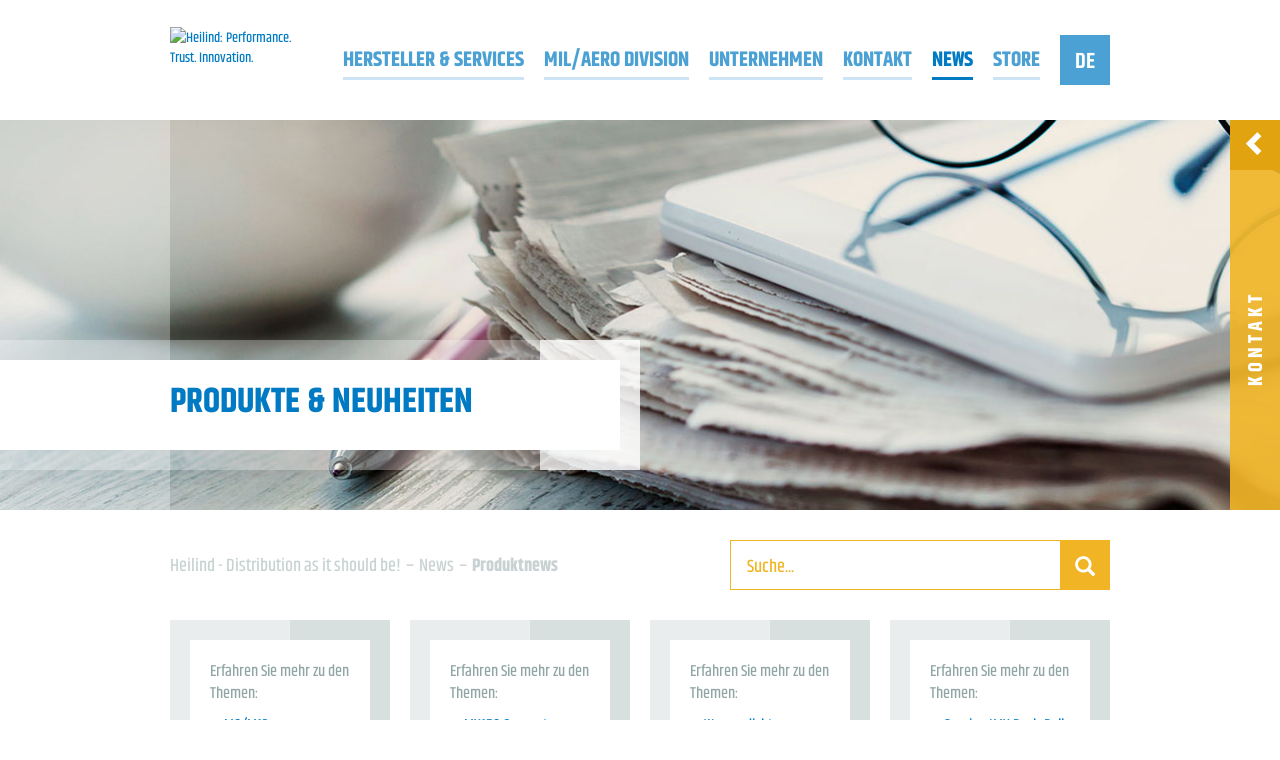

--- FILE ---
content_type: text/html; charset=utf-8
request_url: https://www.heilind.de/news/produktnews/
body_size: 12236
content:
<!DOCTYPE html>
<html dir="ltr" lang="de">
<head>

<meta charset="utf-8">
<!-- 
	This website is powered by TYPO3 - inspiring people to share!
	TYPO3 is a free open source Content Management Framework initially created by Kasper Skaarhoj and licensed under GNU/GPL.
	TYPO3 is copyright 1998-2018 of Kasper Skaarhoj. Extensions are copyright of their respective owners.
	Information and contribution at https://typo3.org/
-->

<base href="/">

<title>Produktnews | Heilind</title>
<meta name="generator" content="TYPO3 CMS">
<meta name="robots" content="index, follow">
<meta name="viewport" content="width=device-width, initial-scale=1.0, maximum-scale=1.0, user-scalable=no">
<meta http-equiv="X-UA-Compatible" content="IE=edge">
<meta name="keywords" content="Steckverbinder, Schalter, Relais, Stromkreisschutzprodukte, Reihenklemmen, Draht und Kabel, Leitungszubehör, Isolierungs- und Identifizierungsprodukte, Distribution, Elektronikbedarf,">
<meta name="description" content="Maßgeschneiderte Produkte von weltweit führenden Hersteller und Services für Industrie, Militär und Luftfahrt.">


<link rel="stylesheet" type="text/css" href="/typo3temp/compressor/merged-5a7b4d62df994800020c426f6059a422-d04f009af036af0ac6f7d1ece41e0eaf.css.1718731710.gzip" media="all">
<link rel="stylesheet" type="text/css" href="/typo3temp/compressor/merged-45e63409be2308135f1af36806444983-a2d2cab9aa50fa1ca4d39f4ba04fcf90.css.1718731710.gzip" media="print">




<script src="/typo3temp/Assets/dd82474708.1642131476.js" type="text/javascript"></script>



<!--[if lt IE 9]>
<script src="https://oss.maxcdn.com/html5shiv/3.7.2/html5shiv.min.js"></script>
<script src="https://oss.maxcdn.com/respond/1.4.2/respond.min.js"></script>
<![endif]--><link rel="manifest" href="typo3conf/sites/mps/Resources/Public/Img/icons/favicons/manifest.json">
<link rel="mask-icon" href="typo3conf/sites/mps/Resources/Public/Img/icons/favicons/safari-pinned-tab.svg" color="#5bbad5">
<link rel="apple-touch-icon" sizes="120x120" href="typo3conf/sites/mps/Resources/Public/Img/icons/favicons/apple-touch-icon.png">
<link rel="icon" type="image/png" href="typo3conf/sites/mps/Resources/Public/Img/icons/favicons/favicon-16x16.png" sizes="16x16">
<link rel="icon" type="image/png" href="typo3conf/sites/mps/Resources/Public/Img/icons/favicons/favicon-32x32.png" sizes="32x32">
<meta name="theme-color" content="#ffffff"><script type="text/javascript" src="https://secure.leadforensics.com/js/145957.js" ></script>
<noscript><img alt="" src="https://secure.leadforensics.com/145957.png" style="display:none;" /></noscript><!-- Google Tag Manager -->
<script>(function(w,d,s,l,i){w[l]=w[l]||[];w[l].push({'gtm.start':
new Date().getTime(),event:'gtm.js'});var f=d.getElementsByTagName(s)[0],
j=d.createElement(s),dl=l!='dataLayer'?'&l='+l:'';j.async=true;j.src=
'https://www.googletagmanager.com/gtm.js?id='+i+dl;f.parentNode.insertBefore(j,f);
})(window,document,'script','dataLayer','GTM-TXWCZZQP');</script>
<!-- End Google Tag Manager -->    <script type="text/javascript">
      var _gaq = _gaq || [];
      _gaq.push(['_setAccount', 'UA-109652330-1']);
      _gaq.push(['_gat._anonymizeIp']);
      _gaq.push(['_trackPageview']);
      (function() {
        var ga = document.createElement('script'); ga.type = 'text/javascript'; ga.async = true;
        ga.src = ('https:' == document.location.protocol ? 'https://ssl' : 'http://www') + '.google-analytics.com/ga.js';
        var s = document.getElementsByTagName('script')[0]; s.parentNode.insertBefore(ga, s);
      })();
    </script>

<script type="text/javascript">
	/*<![CDATA[*/
<!--
function openPic(url, winName, winParams) {	//
			var theWindow = window.open(url, winName, winParams);
			if (theWindow)	{theWindow.focus();}
		}

// -->
	/*]]>*/
</script>
</head>
<body class="default">

<!-- Google Tag Manager (noscript) -->
<noscript><iframe src="https://www.googletagmanager.com/ns.html?id=GTM-TXWCZZQP"
height="0" width="0" style="display:none;visibility:hidden"></iframe></noscript>
<!-- End Google Tag Manager (noscript) --><div id="page-wrapper">

	<div id="main-nav-wrapper">
		<div class="container">
			<div id="mainnav">
				<div class="row">
	<div class="col-xs-5 col-sm-3 col-md-2" id="logo" style="margin-top: -8px;">
		<a title="Home" href="/">
        <!--		<img src="./typo3conf/sites/mps/Resources/Public/Img/heilind-logo.svg" height="50" title="Heilind: Performance. Trust. Innovation."/>   -->
			<img src="./typo3conf/sites/mps/Resources/Public/Img/heilind-logo-svg.png" height="" title="Heilind: Performance. Trust. Innovation."/>
		</a>
	</div>
	<div class="col-sm-5 col-sm-offset-1 visible-sm" id="search-mobile"></div>
	<div class="col-xs-7 col-sm-3 col-md-10" id="nav-links">
		<div class="btn-group" id="language-selection"><button type="button" class="btn btn-default dropdown-toggle" data-toggle="dropdown" aria-haspopup="true" aria-expanded="false">DE</button><ul class="dropdown-menu dropdown-menu-right"><li class="language active"><span>Deutsch</span></li><li role="separator" class="divider"></li><li class="language enabled"><a href="/news/produktnews/"></a></li><li class="language enabled"><a href="/en/news/product-news/">English</a></li><li class="language enabled"><a href="/cs/novinky/novinky-o-vyrobcich/">Čeština</a></li><li class="language enabled"><a href="/hu/hirek/termekekkel-kapcsolatos-hirek/">Magyar</a></li><li class="language enabled"><a href="/pl/aktualnosci/nowosci-produktowe/">Polski</a></li><li class="language enabled"><a href="/ro/noutati/noutati-despre-produse/">Română</a></li><li class="language enabled"><a href="/sk/novinky/produktove-novinky/">Slovenčina</a></li></ul></div>
		<nav id="navbar" class="clearfix">		<button id="mobile-nav-toggle" class="visible-xs visible-sm">
			MENU
			<div class="menu-icon">
				<div class="menu-icon-inner-wrapper">
					<img src="typo3conf/sites/mps/Resources/Public/Img/icons/burger.svg" class="burger-nav" />
					<img src="typo3conf/sites/mps/Resources/Public/Img/icons/close.svg" class="close-nav" />
				</div>
			</div>
		</button><ul id="navbarMain"><li class="has-sub"><a href="/herstellerservices/" title="Hersteller &amp; Services" class="sub-menu-toggle">Hersteller & Services</a><ul class="sub-menu"><li><a href="/herstellerservices/hersteller/" title="Hersteller">Hersteller</a><span class="menu-separator"></span></li><li><a href="/herstellerservices/maerkte/" title="Märkte">Märkte</a><span class="menu-separator"></span></li><li><a href="/herstellerservices/services/" title="Services">Services</a><span class="menu-separator"></span></li><li><a href="/herstellerservices/value-added-services/" title="Value Added Services">Value Added Services</a><span class="menu-separator"></span></li><li><a href="/herstellerservices/linecard/" title="Linecard">Linecard</a><span class="menu-separator"></span></li></ul></li><li class="has-sub"><a href="/milaero-division/" title="MIL/AERO Division" class="sub-menu-toggle">MIL/AERO Division</a><ul class="sub-menu"><li><a href="/milaero-division/services/" title="Services">Services</a><span class="menu-separator"></span></li><li><a href="/milaero-division/steckerfertigung/" title="Steckerfertigung">Steckerfertigung</a><span class="menu-separator"></span></li></ul></li><li class="has-sub"><a href="/unternehmen/" title="Unternehmen" class="sub-menu-toggle">Unternehmen</a><ul class="sub-menu"><li><a href="/unternehmen/general-terms-and-conditions/" title="AEB">AEB</a><span class="menu-separator"></span></li><li><a href="/unternehmen/qualitaet/" title="Qualität">Qualität</a><span class="menu-separator"></span></li><li><a href="https://heilindelectronicseurope.recruitee.com/l/en/" title="Karriere">Karriere</a><span class="menu-separator"></span></li></ul></li><li><a href="/kontakt/" title="Kontakt">Kontakt</a></li><li class="has-sub active"><a href="/news/" title="News" class="sub-menu-toggle">News</a><ul class="sub-menu"><li class="active"><a href="/news/produktnews/" title="Produktnews">Produktnews</a><span class="menu-separator"></span></li></ul></li><li><a href="https://estore.heilind.de/" title="Store">Store</a></li></ul></nav>
	</div>
</div>

			</div>
		</div>
	</div>

	<header>
		
	<script type="text/javascript">
	var headerImages = '/fileadmin/user_upload/Pictures/Header_Weboptimiert/header_news.jpg,';
</script>
<div id="header">
	<div id="header-image" style="background-image:url(fileadmin/user_upload/Pictures/Header_Weboptimiert/header_news.jpg)">
		<div class="header-overlay-left"></div>
	</div>
	<div id="header-content">
		<div class="container">
			<div class="row">
				<div class="col-left">
					
<div id="c675" class="ce-container layout0">
	
	
	

	<div class="inner-wrapper">
		<div class="ce-textpic ce-left ce-above">

			
				
					











					
	

	<div class="ce-headline">
		
			
					
				

			

	
		<h1>Produkte &amp; Neuheiten</h1>
	
	
	
	
	
	
	
	



			

			




			
					
				
		
	</div>



					
	<div class="ce-bodytext">
		
		
	</div>

				
				
				
			

		</div>

		


	</div>
</div>





				</div>
			</div>
		</div>
	</div>
</div>

	</header>

	<div id="breadcrumb-and-search">
		<div class="container">
	<div class="row">
		<div class="col-xs-12 col-sm-6 col-md-7 col-lg-8">
			<ul class="breadcrumb" id="breadcrumb"><li class="first active"><a href="/" title="Heilind - Distribution as it should be!">Heilind - Distribution as it should be!</a></li><li class="active"><a href="/news/" title="News">News</a></li><li class="last active"><strong>Produktnews</strong></li></ul>
		</div>
		<div class="col-xs-12 col-sm-6 visible-xs visible-sm" id="sidebar-mobile"></div>
		<div class="hidden-xs hidden-sm col-md-5 col-lg-4" id="search-wrapper">
			<div id="searchbox">
	<form method="post" id="searchform" name="global_searchbox" action="https://estore.heilind.de/api/?a=search">
		<input type="text" id="search-sword" name="query" class="input-lg form-control" placeholder="Suche..."/>
		<input class="search-type" type="hidden" value="p" name="type">
		<button id="search-button" name="tx_indexedsearch[submit_button]" onclick="submit();">
			<span class="glyphicon glyphicon-search"></span>
		</button>
	</form>
</div>
		</div>
	</div>
</div>
	</div>

	<div class="container" id="maincontent">
		
	<div class="row content-25-25-25-25"><div class="col-xs-12 col-sm-6 col-md-3">
<div id="c705" class="ce-container layout0">
	
	
	

	<div class="inner-wrapper">
		<div class="ce-textpic ce-center ce-below">

			
				
				
				
					
	

	<div class="ce-headline">
		
	</div>



					
	<div class="ce-bodytext">
		<p>Erfahren Sie mehr zu den Themen:</p><ul><li><a href="/news/produktnews/te-news/m8m12/" title="Öffnet internen Link im aktuellen Fenster" class="internal-link">M8/M12 Steckverbindersystem</a></li><li><a href="/news/produktnews/te-news/te-m12-steckverbinder-fuer-die-bahntechnik/" title="Öffnet internen Link im aktuellen Fenster" class="internal-link">M12-Kabelsteckverbinder für den Schienen- und Bahnverkehr</a></li></ul><ul><li><a href="/news/produktnews/te-news/hdc-steckverbinder-von-te/" title="Öffnet internen Link im aktuellen Fenster" class="internal-link">Zuverlässige Hochleistungs-Steckverbinder</a></li><li><a href="/news/produktnews/te-news/coolsplice-steckverbinder-von-te-connectivity/" title="Öffnet internen Link im aktuellen Fenster" class="internal-link">CoolSplice-Steckverbinder</a></li><li><a href="/news/produktnews/te-news/im-relais-von-te/" title="Öffnet internen Link im aktuellen Fenster" class="internal-link">IM-Relais: Die Relais-Serie mit vielen Anwendungsmöglichkeiten</a></li><li><a href="/news/produktnews/te-news/te-t9g-relais/" title="Öffnet internen Link im aktuellen Fenster" class="internal-link">T9G: Das vielseitige PCB-Relais</a></li><li><a href="/news/produktnews/te-news/sensoren/" title="Öffnet internen Link im aktuellen Fenster" class="internal-link">Sensoren von TE Connectivity</a></li><li><a href="/news/produktnews/te-news/schrack-rt1/" title="Öffnet internen Link im aktuellen Fenster" class="internal-link">RT1 - Das Power-Relais für kritische Baugruppen</a></li><li><a href="/news/produktnews/te-news/msr-v23061/" title="Öffnet internen Link im aktuellen Fenster" class="internal-link">MSR-Relais: Das Power-Relais für Schaltlasten bis 8A</a></li><li><a href="/news/produktnews/te-news/spulendrahtkontakte/" title="Öffnet internen Link im aktuellen Fenster" class="internal-link">Effiziente Spulendraht-Kontakte</a></li><li><a href="/news/produktnews/te-news/warmschrumpfschlaeuche/" title="Öffnet internen Link im aktuellen Fenster" class="internal-link">Warmschrumpfschläuche</a></li><li><a href="/news/produktnews/te-news/solid-state-relais/" title="Öffnet internen Link im aktuellen Fenster" class="internal-link">Solid State Relais <br /></a></li><li><a href="/news/produktnews/te-news/te-toolingpage/" title="Öffnet internen Link im aktuellen Fenster" class="internal-link">Werkzeuge</a></li><li><a href="/news/produktnews/te-news/te-antennas/" title="Öffnet internen Link im aktuellen Fenster" class="internal-link">Antennen<br /></a></li><li><a href="/news/produktnews/te-news/te-schalttafeletiketten/" title="Öffnet internen Link im aktuellen Fenster" class="internal-link">Panel Label</a></li><li><a href="/news/produktnews/te-news/te-corcom-fb-series/" title="Öffnet internen Link im aktuellen Fenster" class="internal-link">TE Corcom Filter Serie</a></li><li><a href="/news/produktnews/te-news/te-dnd-eurocrad-x-ref-steckverbinder/" title="Öffnet internen Link im aktuellen Fenster" class="internal-link">TE DnD Eurocard X-ref Steckverbinder</a></li><li><a href="/news/produktnews/te-news/z45-led-halterung/" title="Öffnet internen Link im aktuellen Fenster" class="internal-link">Z45 LED-Halterungen</a></li><li><a href="/news/produktnews/te-news/industrielle-ethernet-loesungen/" title="Öffnet internen Link im aktuellen Fenster" class="internal-link">Industrielle RJ45-Lösungen für Ethernet</a></li><li><a href="/news/produktnews/te-news/battu-doppelwandige-warmschrumpfschlaeuche/" title="Öffnet internen Link im aktuellen Fenster" class="internal-link">BATTU – Doppelwandige Warmschrumpfschläuche</a></li><li><a href="/news/produktnews/te-news/val-u-lok-steckverbinder/" title="Öffnet internen Link im aktuellen Fenster" class="internal-link">VAL-U-LOK Steckverbinder</a></li><li><a href="/news/produktnews/te-news/m8m12-sensorkabelsaetze/" title="Öffnet internen Link im aktuellen Fenster" class="internal-link">M8/M12-Sensorkabelsätze</a></li><li><a href="/news/produktnews/te-news/lumawise-typ-z-led-halter/" title="Öffnet internen Link im aktuellen Fenster" class="internal-link">Lumawise Typ Z LED-Halter</a></li><li><p> <strong></strong> </p><a href="/news/produktnews/te-news/m8m12-panel-mount-and-pcb-connectors/" title="Öffnet internen Link im aktuellen Fenster" class="internal-link">M8/M12-Steckverbinder für Schalttafelmontage und Leiterplatten</a></li><li><a href="/news/produktnews/te-news/industrial-m12-x-code-field-installable-connector/" title="Öffnet internen Link im aktuellen Fenster" class="internal-link">M12 X-Code-Steckverbinder für die Feldinstallation</a></li><li><a href="/news/produktnews/te-news/qsfp-dd/" title="Öffnet internen Link im aktuellen Fenster" class="internal-link">QSFP-DD Steckverbinder, Cages und Kabelsätze</a></li><li><a href="/news/produktnews/te-news/zqsfp-1x4-cages-with-8-lightpipes-per-port/" title="Öffnet internen Link im aktuellen Fenster" class="internal-link">zQSFP 1x4 Cages mit 8 Lichtleitern pro Port</a></li><li><a href="/news/produktnews/te-news/solarlok-20-connector/" title="Öffnet internen Link im aktuellen Fenster" class="internal-link">SOLARLOK 2.0 Steckverbinder</a></li><li><a href="/news/produktnews/te-news/solarlok-20-splice/" title="Öffnet internen Link im aktuellen Fenster" class="internal-link">SOLARLOK 2.0 Splice</a></li><li><a href="/news/produktnews/te-news/terminal-cutter-hand-tool/" title="Öffnet internen Link im aktuellen Fenster" class="internal-link">Terminal Cutter Handwerkzeug</a></li><li><a href="/news/produktnews/te-news/verbinder-fuer-aluminium-al-spulenfeindraht/" title="Öffnet internen Link im aktuellen Fenster" class="internal-link">Verbinder für Aluminium-Spulenfeindraht</a></li><li><a href="/news/produktnews/te-news/raychem-atum/" title="Öffnet internen Link im aktuellen Fenster" class="internal-link">Raychem - ATUM (Warmschrumpfschläuche)</a></li><li><a href="/news/produktnews/te-news/te-corcom-overview/" title="Öffnet internen Link im aktuellen Fenster" class="internal-link">Corcom Übersicht</a></li></ul>
		
	</div>

					

	<div class="ce-gallery ce-border" data-ce-columns="1" data-ce-images="1">
		
			<div class="ce-outer">
				<div class="ce-inner">
		
		
			<div class="ce-row">
				
					
						<div class="ce-column">
							
									<div class="ce-media">
								

							
								
								
								
									
	
			<a href="/herstellerservices/hersteller/wir-stellen-vor-te-connectivity/">
				
	<img title="TE Connectivity Logo" alt="TE Connectivity Logo" src="/fileadmin/user_upload/Supplier_Logos/Logo_TE_300x150.jpg" width="300" height="150" />

			</a>
		

								
							 

							
									</div>
								
						</div>
					
				
			</div>
		
		
				</div>
			</div>
		
	</div>











				
			

		</div>

		


	</div>
</div>





<div id="c3143" class="ce-container layout0">
	
	
	

	<div class="inner-wrapper">
		<div class="ce-textpic ce-center ce-below">

			
				
				
				
					
	

	<div class="ce-headline">
		
	</div>



					
	<div class="ce-bodytext">
		<p>Erfahren Sie&nbsp;mehr zu den Themen: </p><ul><li> <a href="/news/produktnews/radiall-news/antennen-von-radiall/" title="Öffnet internen Link im aktuellen Fenster" class="internal-link">Antennen von Radiall</a></li><li><a href="/news/produktnews/radiall-news/radiall-qma-multipin/" title="Öffnet internen Link im aktuellen Fenster" class="internal-link">QMA Multipin</a></li><li><a href="/news/produktnews/radiall-news/modulare-daempfungslieder/" title="Öffnet internen Link im aktuellen Fenster" class="internal-link">Modulare Dämpfungslieder</a></li><li><a href="/news/produktnews/radiall-news/67-ghz-terminations/" title="Öffnet internen Link im aktuellen Fenster" class="internal-link">67 GHz-Abschlüsse</a></li><li><a href="/news/produktnews/radiall-news/smpm-lock/" title="Öffnet internen Link im aktuellen Fenster" class="internal-link">SMPM-Lock</a></li></ul>
		
	</div>

					

	<div class="ce-gallery ce-border" data-ce-columns="1" data-ce-images="1">
		
			<div class="ce-outer">
				<div class="ce-inner">
		
		
			<div class="ce-row">
				
					
						<div class="ce-column">
							
									<div class="ce-media">
								

							
								
								
								
									
	
			<a href="/herstellerservices/hersteller/wir-stellen-vor-radiall/">
				
	<img src="/fileadmin/user_upload/Pictures/Logos/Supplier_Logos/Logo_Radiall_300x150.png" width="300" height="150" alt="" />

			</a>
		

								
							 

							
									</div>
								
						</div>
					
				
			</div>
		
		
				</div>
			</div>
		
	</div>











				
			

		</div>

		


	</div>
</div>





<div id="c13184" class="ce-container layout0">
	
	
	

	<div class="inner-wrapper">
		<div class="ce-textpic ce-center ce-below">

			
				
				
				
					
	

	<div class="ce-headline">
		
	</div>



					
	<div class="ce-bodytext">
		<p>Erfahren Sie mehr zu den Themen:</p><ul><li><a href="/news/produktnews/techetch/fabric-over-foam/" title="Öffnet internen Link im aktuellen Fenster" class="internal-link">Wasserdichte Federkontaktstifte</a></li><li>Hochgeschwindigkeits-USB4-Steckverbinder </li><li>Glasfaseradapter</li><li>Mini FAKRA Steckverbinder</li></ul>
		
	</div>

					

	<div class="ce-gallery" data-ce-columns="1" data-ce-images="1">
		
			<div class="ce-outer">
				<div class="ce-inner">
		
		
			<div class="ce-row">
				
					
						<div class="ce-column">
							
									<div class="ce-media">
								

							
								
								
								
									
	
			<a href="/herstellerservices/hersteller/wir-stellen-vor-adam-tech/">
				
	<img src="/fileadmin/user_upload/Pictures/Logos/Supplier_Logos/Logo_Adam_Tech_300x150.jpg" width="300" height="150" alt="" />

			</a>
		

								
							 

							
									</div>
								
						</div>
					
				
			</div>
		
		
				</div>
			</div>
		
	</div>











				
			

		</div>

		


	</div>
</div>





<div id="c13672" class="ce-container layout0">
	
	
	

	<div class="inner-wrapper">
		<div class="ce-textpic ce-center ce-below">

			
				
				
				
					
	

	<div class="ce-headline">
		
	</div>



					
	<div class="ce-bodytext">
		<p> Erfahren Sie mehr zu den Themen:</p><ul><li><a href="/news/produktnews/abb-news/l-boxx/" title="Opens internal link in new window" class="internal-link-new-window">ABB L-BOXX</a></li></ul>
		
	</div>

					

	<div class="ce-gallery ce-border" data-ce-columns="1" data-ce-images="1">
		
			<div class="ce-outer">
				<div class="ce-inner">
		
		
			<div class="ce-row">
				
					
						<div class="ce-column">
							
									<div class="ce-media">
								

							
								
								
								
									
	
			<a href="/herstellerservices/hersteller/wir-stellen-vor-abb/">
				
	<img title="ABB Logo" alt="ABB Logo" src="/fileadmin/user_upload/ABB-Logo.svg" width="746" height="301" />

			</a>
		

								
							 

							
									</div>
								
						</div>
					
				
			</div>
		
		
				</div>
			</div>
		
	</div>











				
			

		</div>

		


	</div>
</div>





<div id="c15770" class="ce-container layout0">
	
	
	

	<div class="inner-wrapper">
		<div class="ce-textpic ce-center ce-below">

			
				
				
				
					
	

	<div class="ce-headline">
		
	</div>



					
	<div class="ce-bodytext">
		<p> Erfahren Sie mehr zu den Themen:</p><ul><li><a href="/news/produktnews/federal-mogul/flexible-und-widerstandsfaehige-geflechtschlaeuche/" title="Öffnet internen Link im aktuellen Fenster" class="internal-link">Flexible und widerstandsfähige Geflechtschläuche</a></li></ul><ul><li><a href="/news/produktnews/federal-mogul/fluessigkeitsresistente-und-hitzebestaendige-silikonbaender/" title="Öffnet internen Link im aktuellen Fenster" class="internal-link">Flüssigkeitsresistente und hitzebeständige Silikonbänder</a></li></ul>
		
	</div>

					

	<div class="ce-gallery ce-border" data-ce-columns="1" data-ce-images="1">
		
			<div class="ce-outer">
				<div class="ce-inner">
		
		
			<div class="ce-row">
				
					
						<div class="ce-column">
							
									<div class="ce-media">
								

							
								
								
								
									
	
			
				
	<img src="/fileadmin/user_upload/Pictures/Logos/Supplier_Logos/Logo_Federalmogul_2_zu_1.png" width="2000" height="1000" alt="" />

			
		

								
							 

							
									</div>
								
						</div>
					
				
			</div>
		
		
				</div>
			</div>
		
	</div>











				
			

		</div>

		


	</div>
</div>





<div id="c16363" class="ce-container layout0">
	
	
	

	<div class="inner-wrapper">
		<div class="ce-textpic ce-center ce-below">

			
				
				
				
					
	

	<div class="ce-headline">
		
	</div>



					
	<div class="ce-bodytext">
		<p> Erfahren Sie mehr zu den Themen:</p><ul><li><a href="/news/produktnews/avdel/schliessringbolzen-produktuebersicht/" title="Öffnet internen Link im aktuellen Fenster" class="internal-link">Schließringbolzen Produktübersicht</a></li></ul>
		
	</div>

					

	<div class="ce-gallery ce-border" data-ce-columns="1" data-ce-images="1">
		
			<div class="ce-outer">
				<div class="ce-inner">
		
		
			<div class="ce-row">
				
					
						<div class="ce-column">
							
									<div class="ce-media">
								

							
								
								
								
									
	
			<a href="/herstellerservices/hersteller/wir-stellen-vor-avdel/">
				
	<img title="Avdel Logo" alt="Avdel Logo" src="/fileadmin/user_upload/Pictures/Logos/Supplier_Logos/Logo_Avdel_300x150.jpg" width="300" height="150" />

			</a>
		

								
							 

							
									</div>
								
						</div>
					
				
			</div>
		
		
				</div>
			</div>
		
	</div>











				
			

		</div>

		


	</div>
</div>





<div id="c19027" class="ce-container layout0">
	
	
	

	<div class="inner-wrapper">
		<div class="ce-textpic ce-center ce-below">

			
				
				
				
					
	

	<div class="ce-headline">
		
	</div>



					
	<div class="ce-bodytext">
		<p>Erfahren Sie mehr zu den Themen:</p><ul><li><a href="/news/produktnews/cynergy3/fsu-series/" title="Öffnet internen Link im aktuellen Fenster" class="internal-link">Durchflussschalter der Serie FSU</a></li></ul>
		
	</div>

					

	<div class="ce-gallery ce-border" data-ce-columns="1" data-ce-images="1">
		
			<div class="ce-outer">
				<div class="ce-inner">
		
		
			<div class="ce-row">
				
					
						<div class="ce-column">
							
									<div class="ce-media">
								

							
								
								
								
									
	
			<a href="/herstellerservices/hersteller/wir-stellen-vor-cynergy3/">
				
	<img src="/fileadmin/user_upload/content/Print-Suppliers/Cynergy3/20210827-cynergy3-logo_RGB_300x150.jpg" width="300" height="150" alt="" />

			</a>
		

								
							 

							
									</div>
								
						</div>
					
				
			</div>
		
		
				</div>
			</div>
		
	</div>











				
			

		</div>

		


	</div>
</div>





<div id="c20645" class="ce-container layout0">
	
	
	

	<div class="inner-wrapper">
		<div class="ce-textpic ce-center ce-below">

			
				
				
				
					
	

	<div class="ce-headline">
		
	</div>



					
	<div class="ce-bodytext">
		<p>Erfahren Sie mehr zu den Themen:</p><ul><li><a href="/news/produktnews/techetch/fabric-over-foam/" title="Opens internal link in current window" class="internal-link">Stoff-über-Schaum</a></li> </ul><ul><li><a href="/news/produktnews/techetch/vents/" title="Opens internal link in current window" class="internal-link">Belüftungsöffnungen</a></li> </ul><ul><li><a href="/news/produktnews/techetch/fingerstock-gaskets/" title="Opens internal link in current window" class="internal-link">Fingerstock-Dichtungen </a></li> </ul>
		
	</div>

					

	<div class="ce-gallery" data-ce-columns="1" data-ce-images="1">
		
			<div class="ce-outer">
				<div class="ce-inner">
		
		
			<div class="ce-row">
				
					
						<div class="ce-column">
							
									<div class="ce-media">
								

							
								
								
								
									
	
			<a href="/herstellerservices/hersteller/wir-stellen-vor-tech-etch/">
				
	<img src="/fileadmin/user_upload/content/Print-Suppliers/Tech_Etch/TechEtch-Brand_Concept_Logo_Rd7_Diamond_Stacked_x2000__1_.png" width="2000" height="1621" alt="" />

			</a>
		

								
							 

							
									</div>
								
						</div>
					
				
			</div>
		
		
				</div>
			</div>
		
	</div>











				
			

		</div>

		


	</div>
</div>




</div><div class="col-xs-12 col-sm-6 col-md-3">
<div id="c716" class="ce-container layout0">
	
	
	

	<div class="inner-wrapper">
		<div class="ce-textpic ce-center ce-below">

			
				
				
				
					
	

	<div class="ce-headline">
		
	</div>



					
	<div class="ce-bodytext">
		<p>Erfahren Sie mehr zu den Themen:</p><ul> <li><a href="/news/produktnews/molex-news/mx150-connectors/" title="Opens internal link in current window" class="internal-link">MX150 Connectors</a></li> <li><a href="/news/produktnews/molex-news/brad-industrial-ethernet-solutions/" title="Opens internal link in current window" class="internal-link">Brad Industrial Ethernet Solutions</a></li>    <li><a href="/news/produktnews/molex-news/brad-micro-change-m12-connectors/" title="Opens internal link in current window" class="internal-link">Brad Micro-Change (M12) Connectors</a></li>  <li><a href="/news/produktnews/molex-news/micro-fit-connector-system/" title="Opens internal link in current window" class="internal-link">Micro-Fit+ Connector System</a></li>  <li><a href="/news/produktnews/molex-news/micro-lock-plus-connectors-system/" title="Opens internal link in current window" class="internal-link">Micro-Lock Plus Connectors System</a></li>  <li><a href="/news/produktnews/molex-news/mega-fit-power-connectors/" title="Opens internal link in current window" class="internal-link">Mega-Fit Power Connectors System</a></li>  <li><a href="/news/produktnews/molex-news/mini-fit-versa-color-connectors/" title="Öffnet internen Link im aktuellen Fenster" class="internal-link">Mini-Fit Versa Color Steckverbinder</a></li><li><a href="/news/produktnews/molex-news/mini-fit-max-connectors/" title="Öffnet internen Link im aktuellen Fenster" class="internal-link">Mini-Fit Max Steckverbinder </a></li><li><a href="/news/produktnews/molex-news/extreme-guardian-hd-power-connectors/" title="Öffnet internen Link im aktuellen Fenster" class="internal-link">EXTreme Guardian HD-Stromsteckverbinder</a></li><li><a href="/news/produktnews/molex-news/externe-lora-antennen/" title="Öffnet internen Link im aktuellen Fenster" class="internal-link">Externe LoRa-Antennen </a></li></ul><ul><li>Pico-EZmate und Pico-EZmate Slim Kabel-zu-Leiterplatte-Steckverbindersysteme</li><li><a href="/news/produktnews/molex-fit-familie/molex-fit-family/" title="Öffnet internen Link im aktuellen Fenster" class="internal-link">Molex Fit-Family</a></li><li><a href="/news/produktnews/molex-news/pico-lock-steckverbindersystem/" title="Öffnet internen Link im aktuellen Fenster" class="internal-link">Pico-Lock-Steckverbindersystem</a></li><li><a href="/news/produktnews/molex-news/usb-type-c-vertikale-ausrichtung/" title="Öffnet internen Link im aktuellen Fenster" class="internal-link">USB Typ C, vertikale Ausrichtung</a></li><li><a href="/news/produktnews/molex-news/usb-type-c-connectors-gen-4/" title="Öffnet internen Link im aktuellen Fenster" class="internal-link">USB Typ-C Steckverbinder Gen 4</a></li><li><a href="/news/produktnews/molex-news/pico-ezmate-discrete-wire-cable-assemblies/" title="Öffnet internen Link im aktuellen Fenster" class="internal-link">OTS Pico-EZmate Discrete Wire Cable Assemblies</a></li><li><a href="/news/produktnews/molex-news/nano-fit-stromverbinder-wire-to-wire/" title="Öffnet internen Link im aktuellen Fenster" class="internal-link">Nano-Fit-Stromverbinder, Wire-to-Wire</a></li><li><a href="/news/produktnews/molex-news/ditto-wire-to-wire-steckverbinder/" title="Öffnet internen Link im aktuellen Fenster" class="internal-link">Ditto Wire-to-Wire-Steckverbinder für hohe Temperaturen</a></li><li><a href="/news/produktnews/molex-news/coeur-cst-hochstrom-verbindungssystem/" title="Öffnet internen Link im aktuellen Fenster" class="internal-link">Coeur CST Hochstrom-Verbindungssystem</a></li><li><a href="/news/produktnews/fct/d-sub-connectors/" title="Öffnet internen Link im aktuellen Fenster" class="internal-link">FCT D-Sub Produktfamilie</a></li><li><a href="/news/produktnews/molex-news/fct-waterproof-d-sub-connector/" title="Öffnet internen Link im aktuellen Fenster" class="internal-link">FCT Wasserdichte D-Sub-Steckverbinderlösungen</a></li><li><a href="/news/produktnews/molex-news/fct-d-sub-backshells/" title="Öffnet internen Link im aktuellen Fenster" class="internal-link">FCT Rückwandgehäuse für D-Sub</a></li><li><a href="/news/produktnews/molex-news/fct-d-sub-mixed-layout/" title="Öffnet internen Link im aktuellen Fenster" class="internal-link">FCT Mixed-Layout D-Sub-Steckverbinder und -Konfektionen</a></li><li><a href="/news/produktnews/molex-news/juwel-backshells-for-fct-d-sub-connectors/" title="Öffnet internen Link im aktuellen Fenster" class="internal-link">Juwel Backshells für FCT D-Sub Steckverbinder</a></li><li><a href="/news/produktnews/molex-news/slimstack-board-to-board-verbinder/" title="Öffnet internen Link im aktuellen Fenster" class="internal-link">SlimStack Board-to-Board-Verbinder</a></li><li><a href="/news/produktnews/molex-news/easy-on-ffcfpc-one-touch-connectors-200485-series/" title="Öffnet internen Link im aktuellen Fenster" class="internal-link">Easy-On FFC/FPC Steckverbinder</a></li><li><a href="/news/produktnews/molex-news/cp-33-wire-to-board-connectors/" title="Öffnet internen Link im aktuellen Fenster" class="internal-link">CP-3.3 Wire-to-Board Steckverbinder</a></li><li><a href="/news/produktnews/molex-news/mini-fit-connector-family/" title="Öffnet internen Link im aktuellen Fenster" class="internal-link">Mini-Fit-Steckerfamilie</a></li><li><a href="/news/produktnews/molex-news/micro-one-wire-to-board-connector-with-integrated-isl/" title="Öffnet internen Link im aktuellen Fenster" class="internal-link">Micro-One Wire-to-Board-Verbinder mit integriertem ISL</a></li><li><a href="/news/produktnews/molex-news/quad-row-board-to-board-connectors/"><span dir="ltr" class="ui-provider kn b c d e f g h i j k l m n o p q r s t u v w x y z ab ac ae af ag ah ai aj ak">Quad-Row Board-to-Board Connectors</span></a></li></ul>
		
	</div>

					

	<div class="ce-gallery ce-border" data-ce-columns="1" data-ce-images="1">
		
			<div class="ce-outer">
				<div class="ce-inner">
		
		
			<div class="ce-row">
				
					
						<div class="ce-column">
							
									<div class="ce-media">
								

							
								
								
								
									
	
			<a href="/herstellerservices/hersteller/wir-stellen-vor-molex/">
				
	<img title="Molex Logo" alt="Molex Logo" src="/fileadmin/user_upload/Pictures/Logos/Supplier_Logos/Logo_Molex_ohne_300x150.jpg" width="300" height="150" />

			</a>
		

								
							 

							
									</div>
								
						</div>
					
				
			</div>
		
		
				</div>
			</div>
		
	</div>











				
			

		</div>

		


	</div>
</div>





<div id="c13065" class="ce-container layout0">
	
	
	

	<div class="inner-wrapper">
		<div class="ce-textpic ce-center ce-below">

			
				
				
				
					
	

	<div class="ce-headline">
		
	</div>



					
	<div class="ce-bodytext">
		<p> Erfahren Sie mehr zu den Themen:</p><ul><li><a href="/news/produktnews/smiths-interconnect/smiths-connector-l-serie/" title="Öffnet internen Link im aktuellen Fenster" class="internal-link">Modularer und extrem robuster Steckverbinder mit hoher Dichte</a></li><li><a href="/news/produktnews/smiths-interconnect/connector-m40-m58/" title="Öffnet internen Link im aktuellen Fenster" class="internal-link">Robuste und Leistungsstarke Rundsteckverbinder der Serie M40/M58</a></li><li><a href="/news/produktnews/smiths-interconnect/smiths-railway-connectors/" title="Öffnet internen Link im aktuellen Fenster" class="internal-link">Die neue Generation der Leistungssteckverbinder für die Bahnindustrie </a></li><li><a href="/news/produktnews/smiths-interconnect/smiths-eclipta-ecl/" title="Öffnet internen Link im aktuellen Fenster" class="internal-link">Medizinische Steckverbinder mit innovativer Edge Card Technologie</a></li><li><a href="/news/produktnews/smiths-interconnect/steckverbinder-der-serie-m12/" title="Öffnet internen Link im aktuellen Fenster" class="internal-link">Steckverbinder der Serie M12</a></li><li><a href="/news/produktnews/smiths-interconnect/hypergripr-flex-connector/" title="Öffnet internen Link im aktuellen Fenster" class="internal-link">HyperGrip Flex Steckverbinder</a></li><li><a href="/news/produktnews/smiths-interconnect/nxs-series/" title="Öffnet internen Link im aktuellen Fenster" class="internal-link">NXS Serie</a></li><li> <p class="MsoNormal"><a href="/news/produktnews/smiths-interconnect/m23-connectors/" title="Öffnet internen Link im aktuellen Fenster" class="internal-link">Robuste M23 Leistungs- und Signalteckverbinder</a></p> <p class="MsoNormal"></p> </li></ul>
		
	</div>

					

	<div class="ce-gallery ce-border" data-ce-columns="1" data-ce-images="1">
		
			<div class="ce-outer">
				<div class="ce-inner">
		
		
			<div class="ce-row">
				
					
						<div class="ce-column">
							
									<div class="ce-media">
								

							
								
								
								
									
	
			
					<a href="/index.php?eID=tx_cms_showpic&amp;file=904&amp;md5=4d8c90c2d8ee0e7b30c7a308403266f670d4fea2&amp;parameters%5B0%5D=YTo0OntzOjU6IndpZHRoIjtzOjQ6IjgwMG0iO3M6NjoiaGVpZ2h0IjtzOjQ6IjYw&amp;parameters%5B1%5D=MG0iO3M6NzoiYm9keVRhZyI7czo0MToiPGJvZHkgc3R5bGU9Im1hcmdpbjowOyBi&amp;parameters%5B2%5D=YWNrZ3JvdW5kOiNmZmY7Ij4iO3M6NDoid3JhcCI7czozNzoiPGEgaHJlZj0iamF2&amp;parameters%5B3%5D=YXNjcmlwdDpjbG9zZSgpOyI%2BIHwgPC9hPiI7fQ%3D%3D" onclick="openPic('\/index.php?eID=tx_cms_showpic\u0026file=904\u0026md5=4d8c90c2d8ee0e7b30c7a308403266f670d4fea2\u0026parameters%5B0%5D=YTo0OntzOjU6IndpZHRoIjtzOjQ6IjgwMG0iO3M6NjoiaGVpZ2h0IjtzOjQ6IjYw\u0026parameters%5B1%5D=MG0iO3M6NzoiYm9keVRhZyI7czo0MToiPGJvZHkgc3R5bGU9Im1hcmdpbjowOyBi\u0026parameters%5B2%5D=YWNrZ3JvdW5kOiNmZmY7Ij4iO3M6NDoid3JhcCI7czozNzoiPGEgaHJlZj0iamF2\u0026parameters%5B3%5D=YXNjcmlwdDpjbG9zZSgpOyI%2BIHwgPC9hPiI7fQ%3D%3D','thePicture','width=2172,height=1086,status=0,menubar=0'); return false;" target="thePicture">
						
	<img src="/fileadmin/user_upload/Pictures/Logos/Supplier_Logos/Logo_Smiths_Interconnect_02.jpg" width="2172" height="1086" alt="" />

					</a>
				
		

								
							 

							
									</div>
								
						</div>
					
				
			</div>
		
		
				</div>
			</div>
		
	</div>











				
			

		</div>

		


	</div>
</div>





<div id="c3182" class="ce-container layout0">
	
	
	

	<div class="inner-wrapper">
		<div class="ce-textpic ce-center ce-below">

			
				
				
				
					
	

	<div class="ce-headline">
		
	</div>



					
	<div class="ce-bodytext">
		<p>Erfahren Sie mehr zu den Themen: </p><ul><li><a href="/news/produktnews/keystone/neue-rollenverpackung/" title="Öffnet internen Link im aktuellen Fenster" class="internal-link">Neue Rollenverpackungen</a></li></ul>
		
	</div>

					

	<div class="ce-gallery ce-border" data-ce-columns="1" data-ce-images="1">
		
			<div class="ce-outer">
				<div class="ce-inner">
		
		
			<div class="ce-row">
				
					
						<div class="ce-column">
							
									<div class="ce-media">
								

							
								
								
								
									
	
			<a href="/herstellerservices/hersteller/wir-stellen-vor-keystone/">
				
	<img title="Keystone logo" alt="Keystone logo" src="/fileadmin/user_upload/Logo_Keystone_1250x625.png" width="1250" height="624" />

			</a>
		

								
							 

							
									</div>
								
						</div>
					
				
			</div>
		
		
				</div>
			</div>
		
	</div>











				
			

		</div>

		


	</div>
</div>





<div id="c12994" class="ce-container layout0">
	
	
	

	<div class="inner-wrapper">
		<div class="ce-textpic ce-center ce-below">

			
				
				
				
					
	

	<div class="ce-headline">
		
	</div>



					
	<div class="ce-bodytext">
		<p> Erfahren Sie mehr zu den Themen:</p><ul><li><a href="/news/produktnews/mill-max-news/mill-max-press-fit-receptacles/" title="Öffnet internen Link im aktuellen Fenster" class="internal-link">Profilfreie Press-Fit Receptacles für einen bündigen Anschluss</a></li><li><a href="/news/produktnews/mill-max-news/mill-max-868-serie/" title="Öffnet internen Link im aktuellen Fenster" class="internal-link">Widerstandsfähige federbelastete Drahtanschlüsse</a></li><li><a href="/news/produktnews/mill-max-news/low-profile-target-discs/" title="Öffnet internen Link im aktuellen Fenster" class="internal-link">Scheibenförmigen SMT-Terminals </a></li><li><a href="/news/produktnews/mill-max-news/omniballtm-spring-loaded-kontakt/" title="Öffnet internen Link im aktuellen Fenster" class="internal-link">Omniball™ Spring-Loaded Kontakt</a></li><li><a href="/news/produktnews/mill-max-news/high-current-small-scale-spring-loaded-pins/" title="Öffnet internen Link im aktuellen Fenster" class="internal-link">Hochstrom, kleine federbelastete Stifte</a></li></ul>
		
	</div>

					

	<div class="ce-gallery" data-ce-columns="1" data-ce-images="1">
		
			<div class="ce-outer">
				<div class="ce-inner">
		
		
			<div class="ce-row">
				
					
						<div class="ce-column">
							
									<div class="ce-media">
								

							
								
								
								
									
	
			<a href="/herstellerservices/hersteller/wir-stellen-vor-mill-max/">
				
	<img src="/fileadmin/user_upload/Supplier_Logos/Logo_MillMax_300x150.jpg" width="465" height="294" alt="" />

			</a>
		

								
							 

							
									</div>
								
						</div>
					
				
			</div>
		
		
				</div>
			</div>
		
	</div>











				
			

		</div>

		


	</div>
</div>





<div id="c18049" class="ce-container layout0">
	
	
	

	<div class="inner-wrapper">
		<div class="ce-textpic ce-center ce-below">

			
				
				
				
					
	

	<div class="ce-headline">
		
	</div>



					
	<div class="ce-bodytext">
		<p>Erfahren Sie mehr zu den Themen:</p><ul><li><a href="/news/produktnews/panduit/solar-clips/" title="Öffnet internen Link im aktuellen Fenster" class="internal-link">Metall-Solarkantenklammern &amp; Universal-Kabelklammern</a></li></ul>
		
	</div>

					

	<div class="ce-gallery ce-border" data-ce-columns="1" data-ce-images="1">
		
			<div class="ce-outer">
				<div class="ce-inner">
		
		
			<div class="ce-row">
				
					
						<div class="ce-column">
							
									<div class="ce-media">
								

							
								
								
								
									
	
			<a href="/herstellerservices/hersteller/wir-stellen-vor-panduit/">
				
	<img title="Panduit Logo" alt="Panduit Logo" src="/fileadmin/user_upload/content/Print-Suppliers/Panduit/Panduit-logo-TM-hires_300x150.jpg" width="300" height="150" />

			</a>
		

								
							 

							
									</div>
								
						</div>
					
				
			</div>
		
		
				</div>
			</div>
		
	</div>











				
			

		</div>

		


	</div>
</div>




</div><div class="col-xs-12 col-sm-6 col-md-3">
<div id="c13759" class="ce-container layout0">
	
	
	

	<div class="inner-wrapper">
		<div class="ce-textpic ce-center ce-below">

			
				
				
				
					
	

	<div class="ce-headline">
		
	</div>



					
	<div class="ce-bodytext">
		<p>Erfahren Sie mehr zu den Themen:</p><ul><li><a href="/news/produktnews/amphenol/ltw/" title="Öffnet internen Link im aktuellen Fenster" class="internal-link">Wasserdichte Steckverbinder von Amphenol LTW&nbsp; </a></li></ul><ul><li><a href="/news/produktnews/amphenol/amphenol-ltw-mpronto-12-connectors/" title="Öffnet internen Link im aktuellen Fenster" class="internal-link">Amphenol LTW MPronto-12 Verbinder</a></li><li><a href="/news/produktnews/amphenol/ultra-high-density-technologie/" title="Öffnet internen Link im aktuellen Fenster" class="internal-link">Amphenol LTW´s Ultra hohe Dichte Technologie &quot;UHD&quot;</a></li><li><a href="/news/produktnews/amphenol/m5-connectors/" title="Öffnet internen Link im aktuellen Fenster" class="internal-link">Amphenol LTW M5 Steckverbinder</a></li><li><a href="/news/produktnews/amphenol/ltw-x-lok-serie-mit-led/" title="Öffnet internen Link im aktuellen Fenster" class="internal-link">Amphenol LTW X-LOK Serie mit LED</a></li><li><a href="/news/produktnews/amphenol/ltw-m-serie-mit-led/" title="Öffnet internen Link im aktuellen Fenster" class="internal-link">Amphenol LTW M-Serie mit LED</a></li><li><a href="/news/produktnews/amphenol/ltw-flos-y-series/" title="Öffnet internen Link im aktuellen Fenster" class="internal-link">Amphenol LTW FLOS Y Series</a></li></ul><ul><li><a href="/news/produktnews/amphenol/ltd-stingray-9-way/" title="Öffnet internen Link im aktuellen Fenster" class="internal-link">Amphenols innovative Stingray 9-Way Serie</a></li><li><a href="/news/produktnews/amphenol/ltd-stingray-7-way/" title="Öffnet internen Link im aktuellen Fenster" class="internal-link">Amphenols neueste Innovation die Stingray 7-Way Serie</a></li><li><a href="/news/produktnews/amphenol/a-series-family/" title="Öffnet internen Link im aktuellen Fenster" class="internal-link">Die A-Series Familie von Amphenol Industrial</a></li><li><p><a href="/news/produktnews/amphenol/high-speed-male-rf-solderless-surface-mount-pcb-connector/" title="Öffnet internen Link im aktuellen Fenster" class="internal-link">Lötfreie, oberflächenmontierbare PCB-Hochgeschwindigkeits-Stift-HF-Steckverbinder</a></p></li></ul>
		
	</div>

					

	<div class="ce-gallery ce-border" data-ce-columns="1" data-ce-images="1">
		
			<div class="ce-outer">
				<div class="ce-inner">
		
		
			<div class="ce-row">
				
					
						<div class="ce-column">
							
									<div class="ce-media">
								

							
								
								
								
									
	
			<a href="/herstellerservices/hersteller/wir-stellen-vor-amphenol/">
				
	<img title="Amphenol Logo" alt="Amphenol Logo" src="/fileadmin/user_upload/Pictures/Logos/Supplier_Logos/Logo_Amphenol_300x150.png" width="300" height="150" />

			</a>
		

								
							 

							
									</div>
								
						</div>
					
				
			</div>
		
		
				</div>
			</div>
		
	</div>











				
			

		</div>

		


	</div>
</div>





<div id="c1112" class="ce-container layout0">
	
	
	

	<div class="inner-wrapper">
		<div class="ce-textpic ce-center ce-below">

			
				
				
				
					
	

	<div class="ce-headline">
		
	</div>



					
	<div class="ce-bodytext">
		<p>Erfahren Sie&nbsp;mehr zu den Themen:</p><ul><li><a href="/news/produktnews/safran-news/kippschalter-von-safran/" title="Öffnet internen Link im aktuellen Fenster" class="internal-link">Kippschalter von Safran - Hochleistungsschalter für raue Umgebungen</a></li><li><a href="/news/produktnews/safran-news/safran-electrical-power-relays/" title="Öffnet internen Link im aktuellen Fenster" class="internal-link">Leistungsfähige Relais</a></li><li><a href="/news/produktnews/safran-news/performance-rated-switches/" title="Öffnet internen Link im aktuellen Fenster" class="internal-link">Leistungsstarke Schalter</a></li><li><a href="/news/produktnews/safran-news/safran-electrical-power-circuit-breakers/" title="Öffnet internen Link im aktuellen Fenster" class="internal-link">Thermische Schutzschalter</a></li></ul>
		
	</div>

					

	<div class="ce-gallery" data-ce-columns="1" data-ce-images="1">
		
			<div class="ce-outer">
				<div class="ce-inner">
		
		
			<div class="ce-row">
				
					
						<div class="ce-column">
							
									<div class="ce-media">
								

							
								
								
								
									
	
			<a href="/herstellerservices/hersteller/wir-stellen-vor-safran/">
				
	<img title="Safran Logo" alt="Safran Logo" src="/fileadmin/user_upload/content/Print-Suppliers/Safran/Pictures/LOGO_SAFRAN_rvb.jpg" width="4616" height="1583" />

			</a>
		

								
							 

							
									</div>
								
						</div>
					
				
			</div>
		
		
				</div>
			</div>
		
	</div>











				
			

		</div>

		


	</div>
</div>





<div id="c1132" class="ce-container layout0">
	
	
	

	<div class="inner-wrapper">
		<div class="ce-textpic ce-center ce-below">

			
				
				
				
					
	

	<div class="ce-headline">
		
	</div>



					
	<div class="ce-bodytext">
		<p>Erfahren Sie mehr zu den Themen: </p><ul><li><a href="/news/produktnews/norcomp-news/praeszisionsbearbeitete-verbindungsloesungen-von-norcomp/" title="Öffnet internen Link im aktuellen Fenster" class="internal-link">Präzisionsbearbeitete Verbindungslösungen von NorComp</a></li></ul>
		
	</div>

					

	<div class="ce-gallery ce-border" data-ce-columns="1" data-ce-images="1">
		
			<div class="ce-outer">
				<div class="ce-inner">
		
		
			<div class="ce-row">
				
					
						<div class="ce-column">
							
									<div class="ce-media">
								

							
								
								
								
									
	
			<a href="/herstellerservices/hersteller/wir-stellen-vor-norcomp/">
				
	<img title="Norcomp Logo" alt="Norcomp Logo" src="/fileadmin/user_upload/Pictures/Logos/Supplier_Logos/Logo_Norcomp_300x150.jpg" width="300" height="150" />

			</a>
		

								
							 

							
									</div>
								
						</div>
					
				
			</div>
		
		
				</div>
			</div>
		
	</div>











				
			

		</div>

		


	</div>
</div>





<div id="c3180" class="ce-container layout0">
	
	
	

	<div class="inner-wrapper">
		<div class="ce-textpic ce-center ce-below">

			
				
				
				
					
	

	<div class="ce-headline">
		
	</div>



					
	<div class="ce-bodytext">
		<p>Erfahren Sie mehr zu den Themen: </p><ul><li><a href="/news/produktnews/ck/smt-d-sub-stecker/" title="Öffnet internen Link im aktuellen Fenster" class="internal-link">SMT D-Sub Stecker</a></li></ul>
		
	</div>

					

	<div class="ce-gallery ce-border" data-ce-columns="1" data-ce-images="1">
		
			<div class="ce-outer">
				<div class="ce-inner">
		
		
			<div class="ce-row">
				
					
						<div class="ce-column">
							
									<div class="ce-media">
								

							
								
								
								
									
	
			<a href="/herstellerservices/hersteller/wir-stellen-vor-ck/">
				
	<img src="/fileadmin/user_upload/Logo_CK_300x150.jpg" width="300" height="150" alt="" />

			</a>
		

								
							 

							
									</div>
								
						</div>
					
				
			</div>
		
		
				</div>
			</div>
		
	</div>











				
			

		</div>

		


	</div>
</div>





<div id="c9599" class="ce-container layout0">
	
	
	

	<div class="inner-wrapper">
		<div class="ce-textpic ce-center ce-below">

			
				
				
				
					
	

	<div class="ce-headline">
		
	</div>



					
	<div class="ce-bodytext">
		<p>Erfahren Sie mehr zu den Themen: </p><ul><li><a href="/news/produktnews/heyco-news/heyco-molded-liquid-tight-break-thru-plugs/" title="Öffnet internen Link im aktuellen Fenster" class="internal-link"><span lang="EN-US">Molded Liquid Tight Break-Thru Plugs</span></a></li></ul>
		
	</div>

					

	<div class="ce-gallery ce-border" data-ce-columns="1" data-ce-images="1">
		
			<div class="ce-outer">
				<div class="ce-inner">
		
		
			<div class="ce-row">
				
					
						<div class="ce-column">
							
									<div class="ce-media">
								

							
								
								
								
									
	
			<a href="/herstellerservices/hersteller/wir-stellen-vor-heyco/">
				
	<img title="Heyco Logo" alt="Heyco Logo" src="/fileadmin/user_upload/Heyco_Logo-Print_Version.jpg" width="1043" height="411" />

			</a>
		

								
							 

							
									</div>
								
						</div>
					
				
			</div>
		
		
				</div>
			</div>
		
	</div>











				
			

		</div>

		


	</div>
</div>





<div id="c13028" class="ce-container layout0">
	
	
	

	<div class="inner-wrapper">
		<div class="ce-textpic ce-center ce-below">

			
				
				
				
					
	

	<div class="ce-headline">
		
	</div>



					
	<div class="ce-bodytext">
		<p>Erfahren Sie mehr zu den Themen:</p><ul><li><a href="/news/produktnews/bulgin/400-serie-buccaneer/" title="Öffnet internen Link im aktuellen Fenster" class="internal-link">400 Serie Buccaneer</a></li><li><a href="/news/produktnews/bulgin/900-serie-buccaneer/" title="Öffnet internen Link im aktuellen Fenster" class="internal-link">900 Serie Buccaneer</a></li></ul><ul><li><a href="/news/produktnews/bulgin/bulgin-6000-serie/" title="Öffnet internen Link im aktuellen Fenster" class="internal-link">Wasserdichte Rundsteckverbinder für den Einsatz in rauen Umgebungen</a></li><li><a href="/news/produktnews/bulgin/bulgin-circular-fiber-connector-range/" title="Öffnet internen Link im aktuellen Fenster" class="internal-link">Circular Fiber Steckverbinder Sortiment</a></li></ul><ul><li> <p class="MsoNormal"><a href="/news/produktnews/bulgin/buccaneer/" title="Öffnet internen Link im aktuellen Fenster" class="internal-link">Buccaneer Standard-Serie</a></p><p class="MsoNormal">&nbsp;</p> </li></ul>
		
	</div>

					

	<div class="ce-gallery ce-border" data-ce-columns="1" data-ce-images="1">
		
			<div class="ce-outer">
				<div class="ce-inner">
		
		
			<div class="ce-row">
				
					
						<div class="ce-column">
							
									<div class="ce-media">
								

							
								
								
								
									
	
			<a href="/herstellerservices/hersteller/wir-stellen-vor-bulgin/">
				
	<img src="/fileadmin/user_upload/Pictures/Logos/Supplier_Logos/Bulgin-Logo.jpg" width="1400" height="865" alt="" />

			</a>
		

								
							 

							
									</div>
								
						</div>
					
				
			</div>
		
		
				</div>
			</div>
		
	</div>











				
			

		</div>

		


	</div>
</div>





<div id="c15784" class="ce-container layout0">
	
	
	

	<div class="inner-wrapper">
		<div class="ce-textpic ce-center ce-below">

			
				
				
				
					
	

	<div class="ce-headline">
		
	</div>



					
	<div class="ce-bodytext">
		<p> Erfahren Sie mehr zu den Themen:</p><ul><li><a href="/news/produktnews/masterfix/blindniete-produktuebersicht/" title="Öffnet internen Link im aktuellen Fenster" class="internal-link">Blindnieten Produktübersicht</a></li></ul><ul><li><a href="/news/produktnews/masterfix/offene-blindniete-fuer-stabile-verbindungen/" title="Öffnet internen Link im aktuellen Fenster" class="internal-link">Offene Blindniete für stabile Verbindungen</a></li><li><a href="/news/produktnews/masterfix/zylindrische-blindnietmuttern-fuer-weiche-und-duenne-materialien/" title="Öffnet internen Link im aktuellen Fenster" class="internal-link">Zylindrische Blindnietmuttern für weiche und dünne Materialien</a></li><li><a href="/news/produktnews/masterfix/blindnietmutter-geraet-mit-automatischem-rechts-und-linkslauf/" title="Öffnet internen Link im aktuellen Fenster" class="internal-link">Blindnietmutter-Gerät mit automatischem Rechts- und Linkslauf</a></li></ul>
		
	</div>

					

	<div class="ce-gallery ce-border" data-ce-columns="1" data-ce-images="1">
		
			<div class="ce-outer">
				<div class="ce-inner">
		
		
			<div class="ce-row">
				
					
						<div class="ce-column">
							
									<div class="ce-media">
								

							
								
								
								
									
	
			<a href="/herstellerservices/hersteller/wir-stellen-vor-masterfix/">
				
	<img title="Masterfix Logo" alt="Masterfix Logo" src="/fileadmin/user_upload/Pictures/Logos/Supplier_Logos/masterfix-logo.jpg" width="1400" height="700" />

			</a>
		

								
							 

							
									</div>
								
						</div>
					
				
			</div>
		
		
				</div>
			</div>
		
	</div>











				
			

		</div>

		


	</div>
</div>





<div id="c15850" class="ce-container layout0">
	
	
	

	<div class="inner-wrapper">
		<div class="ce-textpic ce-center ce-below">

			
				
				
				
					
	

	<div class="ce-headline">
		
	</div>



					
	<div class="ce-bodytext">
		<p>Erfahren Sie mehr zu den Themen:</p><ul><li><a href="/news/produktnews/pem/pemr-fasteners/" title="Öffnet internen Link im aktuellen Fenster" class="internal-link">PEM® Befestigungen</a></li></ul><ul><li><a href="/news/produktnews/pem/einpressmuttern-fuer-dauerhaften-und-stabilen-einsatz/" title="Öffnet internen Link im aktuellen Fenster" class="internal-link">Einpressmuttern für dauerhaften und stabilen Einsatz</a></li><li><a href="/news/produktnews/pem/sichere-und-zuverlaessige-befestigung-auf-leiterplatten/" title="Öffnet internen Link im aktuellen Fenster" class="internal-link">Sichere und zuverlässige Befestigung auf Leiterplatten</a></li><li><a href="/news/produktnews/pem/stabile-einpressgewindebolzen-fuer-metallbleche/" title="Öffnet internen Link im aktuellen Fenster" class="internal-link">Stabile Einpressgewindebolzen für Metallbleche</a></li><li><a href="/news/produktnews/pem/sir-threaded-inserts/" title="Öffnet internen Link im aktuellen Fenster" class="internal-link">SI® Gewindeeinsätze</a></li><li><a href="/news/produktnews/pem/micropemr-clampdisktm-fastener/" title="Öffnet internen Link im aktuellen Fenster" class="internal-link">microPEM® ClampDisk™-Befestigungselement </a></li><li><a href="/news/produktnews/pem/pem-rtr-free-running-locknut/" title="Öffnet internen Link im aktuellen Fenster" class="internal-link">PEM RT® freilaufende Sicherungsmutter</a></li><li><a href="/news/produktnews/pem/micropemr-concealed-rotary-standoff/" title="Öffnet internen Link im aktuellen Fenster" class="internal-link">microPEM® Concealed Rotary Standoff</a></li><li><a href="/news/produktnews/pem/pemr-rangler-fasteners/" title="Öffnet internen Link im aktuellen Fenster" class="internal-link">PEM® R'ANGLE® Befestigungselemente</a></li><li><a href="/news/produktnews/pem/pemr-busbar-solutions/" title="Öffnet internen Link im aktuellen Fenster" class="internal-link">PEM® Busbar Lösung </a></li><li><a href="/news/produktnews/pem/pemr-ghosttm-fastening-technology/" title="Öffnet internen Link im aktuellen Fenster" class="internal-link">PEM® GHOST™ Verschlusstechnik</a></li></ul>
		
	</div>

					

	<div class="ce-gallery ce-border" data-ce-columns="1" data-ce-images="1">
		
			<div class="ce-outer">
				<div class="ce-inner">
		
		
			<div class="ce-row">
				
					
						<div class="ce-column">
							
									<div class="ce-media">
								

							
								
								
								
									
	
			<a href="/herstellerservices/hersteller/wir-stellen-vor-pem/">
				
	<img title="PEM Logo" alt="PEM Logo" src="/fileadmin/user_upload/Pictures/Logos/Supplier_Logos/PEM_LOGO.jpg" width="400" height="200" />

			</a>
		

								
							 

							
									</div>
								
						</div>
					
				
			</div>
		
		
				</div>
			</div>
		
	</div>











				
			

		</div>

		


	</div>
</div>




</div><div class="col-xs-12 col-sm-6 col-md-3">
<div id="c1115" class="ce-container layout0">
	
	
	

	<div class="inner-wrapper">
		<div class="ce-textpic ce-center ce-below">

			
				
				
				
					
	

	<div class="ce-headline">
		
	</div>



					
	<div class="ce-bodytext">
		<p>Erfahren Sie&nbsp;mehr zu den Themen:</p><ul><li><a href="/news/produktnews/souriau-news/souriau-jmx/" title="Öffnet internen Link im aktuellen Fenster" class="internal-link">Souriau JMX Push-Pull Steckverbinder</a></li><li><a href="/news/produktnews/souriau-news/847848-serie/" title="Öffnet internen Link im aktuellen Fenster" class="internal-link">Souriau Steckvorrichtungen für die Schwerindustrie</a></li><li><a href="/news/produktnews/souriau-news/swim-steckverbinder/" title="Öffnet internen Link im aktuellen Fenster" class="internal-link">Souriau SWIM Steckverbinder</a></li><li><a href="/news/produktnews/souriau-news/rundsteckverbinder-trim-trio/" title="Öffnet internen Link im aktuellen Fenster" class="internal-link">Souriau Rundsteckverbinder Trim-Trio</a></li><li><a href="/news/produktnews/souriau-news/5-kontakt-utl-steckverbinder/" title="Öffnet internen Link im aktuellen Fenster" class="internal-link">Souriau 5-Kontakt-UTL-Steckverbinder</a></li><li><a href="/news/produktnews/souriau-news/jbx-series/" title="Öffnet internen Link im aktuellen Fenster" class="internal-link">Souriau JBX-Serie</a></li></ul>
		
	</div>

					

	<div class="ce-gallery ce-border" data-ce-columns="1" data-ce-images="1">
		
			<div class="ce-outer">
				<div class="ce-inner">
		
		
			<div class="ce-row">
				
					
						<div class="ce-column">
							
									<div class="ce-media">
								

							
								
								
								
									
	
			<a href="/herstellerservices/hersteller/wir-stellen-vor-eaton/">
				
	<img src="/fileadmin/user_upload/Pictures/Logos/Supplier_Logos/Logo_Eaton_300x150.png" width="300" height="150" alt="" />

			</a>
		

								
							 

							
									</div>
								
						</div>
					
				
			</div>
		
		
				</div>
			</div>
		
	</div>











				
			

		</div>

		


	</div>
</div>





<div id="c2952" class="ce-container layout0">
	
	
	

	<div class="inner-wrapper">
		<div class="ce-textpic ce-center ce-below">

			
				
				
				
					
	

	<div class="ce-headline">
		
	</div>



					
	<div class="ce-bodytext">
		<p>Erfahren Sie mehr zu den Themen: </p><ul><li><a href="/news/produktnews/alpha-wire-news/alpha-wire-pro-met-kabel/" title="Öffnet internen Link im aktuellen Fenster" class="internal-link">Pro-Met Kabel </a></li><li><a href="/news/produktnews/alpha-wire-news/alpha-wire-solar-power/" title="Öffnet internen Link im aktuellen Fenster" class="internal-link">Bright Solutions Solarstromkabel und -leitungen</a></li></ul>
		
	</div>

					

	<div class="ce-gallery ce-border" data-ce-columns="1" data-ce-images="1">
		
			<div class="ce-outer">
				<div class="ce-inner">
		
		
			<div class="ce-row">
				
					
						<div class="ce-column">
							
									<div class="ce-media">
								

							
								
								
								
									
	
			<a href="/herstellerservices/hersteller/wir-stellen-vor-alpha-wire/">
				
	<img title="Alphawire Logo" alt="Alphawire Logo" src="/fileadmin/user_upload/Logo_Alphawire_2_zu_1.png" width="600" height="300" />

			</a>
		

								
							 

							
									</div>
								
						</div>
					
				
			</div>
		
		
				</div>
			</div>
		
	</div>











				
			

		</div>

		


	</div>
</div>





<div id="c9574" class="ce-container layout0">
	
	
	

	<div class="inner-wrapper">
		<div class="ce-textpic ce-center ce-below">

			
				
				
				
					
	

	<div class="ce-headline">
		
	</div>



					
	<div class="ce-bodytext">
		<p>Erfahren Sie mehr zu den Themen: </p><ul><li><a href="/news/produktnews/glenair-news/glenair-mil-steckverbinder/" title="Öffnet internen Link im aktuellen Fenster" class="internal-link">Glenair MIL-Steckverbinder<br /></a></li></ul>
		
	</div>

					

	<div class="ce-gallery ce-border" data-ce-columns="1" data-ce-images="1">
		
			<div class="ce-outer">
				<div class="ce-inner">
		
		
			<div class="ce-row">
				
					
						<div class="ce-column">
							
									<div class="ce-media">
								

							
								
								
								
									
	
			<a href="/herstellerservices/hersteller/wir-stellen-vor-glenair/">
				
	<img src="/fileadmin/user_upload/Logo_Glenair_300x150.jpg" width="300" height="150" alt="" />

			</a>
		

								
							 

							
									</div>
								
						</div>
					
				
			</div>
		
		
				</div>
			</div>
		
	</div>











				
			

		</div>

		


	</div>
</div>





<div id="c13858" class="ce-container layout0">
	
	
	

	<div class="inner-wrapper">
		<div class="ce-textpic ce-center ce-below">

			
				
				
				
					
	

	<div class="ce-headline">
		
	</div>



					
	<div class="ce-bodytext">
		<div class="ce-headline"></div><p> Erfahren Sie mehr zu den Themen:</p><ul><li> <a href="/news/produktnews/bel-news/rueckstellbare-und-schnell-ausloesende-ptc-sicherungen/" title="Öffnet internen Link im aktuellen Fenster" class="internal-link">Rückstellbare und schnell auslösende PTC-Sicherung</a></li><li><a href="/news/produktnews/bel-news/oberflaechemontierbare-slow-blow-chip-sicherungen/" title="Öffnet internen Link im aktuellen Fenster" class="internal-link">Oberflächenmontierbare SLOW-BLOW-CHIP-Sicherungen</a></li><li><a href="/news/produktnews/bel-news/kleine-und-robuste-usb-20-type-b-steckverbinder/" title="Öffnet internen Link im aktuellen Fenster" class="internal-link">Kleine und Robuste USB 2.0 TYPE-B-Steckverbinder</a></li><li><a href="/news/produktnews/bel-news/modulare-punch-down-stecker-fuer-ethernet-verbindungen/" title="Öffnet internen Link im aktuellen Fenster" class="internal-link">Modulare PUNCH-DOWN-Stecker für Ethernet-Verbindungen</a></li><li><a href="/news/produktnews/bel-news/modulare-stecker-mit-geringer-anschlusszeit/" title="Öffnet internen Link im aktuellen Fenster" class="internal-link">Modulare Stecker mit geringer Anschlusszeit</a></li><li><a href="/news/produktnews/bel-news/cat-6a-cable-splicer/" title="Öffnet internen Link im aktuellen Fenster" class="internal-link">Cat 6a Kabelspleißer</a></li><li><a href="/news/produktnews/bel-news/ip67-konforme-koppler-fuer-ethernet-verbindungen-in-rauer-umgebung/" title="Öffnet internen Link im aktuellen Fenster" class="internal-link">IP67-Konforme Koppler für Ethernet-Verbindungen in rauer Umgebung</a></li><li><a href="/news/produktnews/bel-news/essential-rj-modular-jack/" title="Öffnet internen Link im aktuellen Fenster" class="internal-link">Essential RJ Modular Buchse</a></li><li><a href="/news/produktnews/bel-news/dura-con-micro-d/" title="Öffnet internen Link im aktuellen Fenster" class="internal-link">Dura-Con Micro-D EMI Back Shells</a></li></ul>
		
	</div>

					

	<div class="ce-gallery ce-border" data-ce-columns="1" data-ce-images="1">
		
			<div class="ce-outer">
				<div class="ce-inner">
		
		
			<div class="ce-row">
				
					
						<div class="ce-column">
							
									<div class="ce-media">
								

							
								
								
								
									
	
			<a href="/herstellerservices/hersteller/wir-stellen-vor-bel/">
				
	<img src="/fileadmin/user_upload/Pictures/Logos/Supplier_Logos/Logo_Bel_330x150.png" width="501" height="250" alt="" />

			</a>
		

								
							 

							
									</div>
								
						</div>
					
				
			</div>
		
		
				</div>
			</div>
		
	</div>











				
			

		</div>

		


	</div>
</div>





<div id="c14797" class="ce-container layout0">
	
	
	

	<div class="inner-wrapper">
		<div class="ce-textpic ce-center ce-below">

			
				
				
				
					
	

	<div class="ce-headline">
		
	</div>



					
	<div class="ce-bodytext">
		<p> Erfahren Sie mehr zu den Themen:</p><ul><li><a href="/news/produktnews/jae-news/ma01-serie-floating-board-to-board-connector/" title="Opens internal link in current window" class="internal-link">MA01 Serie - Floating Board-to-Board Steckverbinder</a></li></ul><ul><li><a href="/news/produktnews/jae-news/ax01-serie-floating-board-to-board-connector/" title="Öffnet internen Link im aktuellen Fenster" class="internal-link">AX01 Serie - Floating Board-to-Board-Steckverbinder</a></li><li><a href="/news/produktnews/jae-news/usb-typ-cr-dx07-serie-usb4/" title="Öffnet internen Link im aktuellen Fenster" class="internal-link">DX07 Serie USB4™ 40Gbps Steckverbinder</a></li><li><a href="/news/produktnews/jae-news/mx80-series/" title="Öffnet internen Link im aktuellen Fenster" class="internal-link">MX80 Serie (Kompakter wasserdichter Kfz-Leitungsstecker)</a></li></ul>
		
	</div>

					

	<div class="ce-gallery ce-border" data-ce-columns="1" data-ce-images="1">
		
			<div class="ce-outer">
				<div class="ce-inner">
		
		
			<div class="ce-row">
				
					
						<div class="ce-column">
							
									<div class="ce-media">
								

							
								
								
								
									
	
			<a href="/herstellerservices/hersteller/wir-stellen-vor-jae/">
				
	<img src="/fileadmin/user_upload/Pictures/Logos/Supplier_Logos/Logo_JAE_300x150.jpg" width="300" height="150" alt="" />

			</a>
		

								
							 

							
									</div>
								
						</div>
					
				
			</div>
		
		
				</div>
			</div>
		
	</div>











				
			

		</div>

		


	</div>
</div>





<div id="c9772" class="ce-container layout0">
	
	
	

	<div class="inner-wrapper">
		<div class="ce-textpic ce-center ce-below">

			
				
				
				
					
	

	<div class="ce-headline">
		
	</div>



					
	<div class="ce-bodytext">
		<p>Erfahren Sie mehr zu den Themen:</p><ul><li><a href="/news/produktnews/brady-news/covid-19/" title="Öffnet internen Link im aktuellen Fenster" class="internal-link">COVID-19, Kennzeichnungs- und Sicherheitslösungen</a></li><li><a href="/news/produktnews/brady-news/i5300-printer/" title="Öffnet internen Link im aktuellen Fenster" class="internal-link">Brady i5300 Etikettendrucker</a></li></ul>
		
	</div>

					

	<div class="ce-gallery ce-border" data-ce-columns="1" data-ce-images="1">
		
			<div class="ce-outer">
				<div class="ce-inner">
		
		
			<div class="ce-row">
				
					
						<div class="ce-column">
							
									<div class="ce-media">
								

							
								
								
								
									
	
			<a href="/herstellerservices/hersteller/wir-stellen-vor-brady/">
				
	<img title="Brady Logo" alt="Brady Logo" src="/fileadmin/user_upload/Pictures/Logos/Supplier_Logos/Logo_Brady_300x150.png" width="300" height="150" />

			</a>
		

								
							 

							
									</div>
								
						</div>
					
				
			</div>
		
		
				</div>
			</div>
		
	</div>











				
			

		</div>

		


	</div>
</div>





<div id="c15623" class="ce-container layout0">
	
	
	

	<div class="inner-wrapper">
		<div class="ce-textpic ce-center ce-below">

			
				
				
				
					
	

	<div class="ce-headline">
		
	</div>



					
	<div class="ce-bodytext">
		<p> Erfahren Sie merh zu den Themen: </p><ul><li><a href="/news/produktnews/pop/blindniete-produktuebersicht/" title="Öffnet internen Link im aktuellen Fenster" class="internal-link">Blindniete Produktübersicht</a></li></ul><ul><li><a href="/news/produktnews/pop/vibrationsresistente-highstrength-hs-blindniete/" title="Öffnet internen Link im aktuellen Fenster" class="internal-link">Vibrationsresistente High-Strength (HS) Blindniete</a></li><li><a href="/news/produktnews/pop/niete-mit-optimaler-lastvertielung-fuer-weiche-und-sproede-materialien/" title="Öffnet internen Link im aktuellen Fenster" class="internal-link">Niete mit optimaler Lastvertielung für weiche und spröde Materialien</a></li><li><a href="/news/produktnews/pop/hydropneumatische-werkzeuge-fuer-blindnieten-von-avdel-und-pop/" title="Öffnet internen Link im aktuellen Fenster" class="internal-link">Hydropneumatische Werkzeuge für Blindnieten von AVDEL und POP (Stanley) </a></li></ul>
		
	</div>

					

	<div class="ce-gallery ce-border" data-ce-columns="1" data-ce-images="1">
		
			<div class="ce-outer">
				<div class="ce-inner">
		
		
			<div class="ce-row">
				
					
						<div class="ce-column">
							
									<div class="ce-media">
								

							
								
								
								
									
	
			<a href="/herstellerservices/hersteller/wir-stellen-vor-pop/">
				
	<img src="/fileadmin/user_upload/Pictures/Logos/Supplier_Logos/Logo_POP_300x150.jpg" width="300" height="150" alt="" />

			</a>
		

								
							 

							
									</div>
								
						</div>
					
				
			</div>
		
		
				</div>
			</div>
		
	</div>











				
			

		</div>

		


	</div>
</div>





<div id="c17560" class="ce-container layout0">
	
	
	

	<div class="inner-wrapper">
		<div class="ce-textpic ce-center ce-below">

			
				
				
				
					
	

	<div class="ce-headline">
		
	</div>



					
	<div class="ce-bodytext">
		<p>Erfahren Sie mehr zu den Themen: </p><ul><li><a href="/news/produktnews/itt-cannon-news/trident-series/" title="Opens internal link in current window" class="internal-link">Trident-Serie</a></li><li><a href="/news/produktnews/itt-cannon-news/dl-series/" title="Opens internal link in current window" class="internal-link">DL-Serie - ZIF-Steckverbinder</a></li><li><a href="/news/produktnews/itt-cannon-news/apd-connector/" title="Öffnet internen Link im aktuellen Fenster" class="internal-link">APD-Steckverbinder</a></li><li><a href="/news/produktnews/itt-cannon-news/d-sub-series/" title="Öffnet internen Link im aktuellen Fenster" class="internal-link">D-Subminiatur Steckverbinder</a></li><li><a href="/news/produktnews/itt-cannon-news/ca-bayonet/" title="Öffnet internen Link im aktuellen Fenster" class="internal-link">CA Bajonett</a></li><li><a href="/news/produktnews/itt-cannon-news/interconnect-solutions-for-e-mobility/" title="Öffnet internen Link im aktuellen Fenster" class="internal-link">IEC-, SAE- und GB/T-Verbindungslösungen für die Elektromobilität</a></li><li><a href="/news/produktnews/itt-cannon-news/move-mod-series/" title="Öffnet internen Link im aktuellen Fenster" class="internal-link">MOVE-MOD Serie</a></li></ul>
		
	</div>

					

	<div class="ce-gallery ce-border" data-ce-columns="1" data-ce-images="1">
		
			<div class="ce-outer">
				<div class="ce-inner">
		
		
			<div class="ce-row">
				
					
						<div class="ce-column">
							
									<div class="ce-media">
								

							
								
								
								
									
	
			<a href="/herstellerservices/hersteller/wir-stellen-vor-itt-cannon/">
				
	<img src="/fileadmin/user_upload/content/Print-Suppliers/ITT_Cannon/Logo_Cannon_300x150.jpg" width="300" height="150" alt="" />

			</a>
		

								
							 

							
									</div>
								
						</div>
					
				
			</div>
		
		
				</div>
			</div>
		
	</div>











				
			

		</div>

		


	</div>
</div>




</div></div>
<div id="c7447" class="ce-container layout1">
	
	
	

	<div class="inner-wrapper">
		<div class="ce-textpic ce-left ce-above">

			
				
					











					
	

	<div class="ce-headline">
		
	</div>



					
	<div class="ce-bodytext">
		<p>&nbsp;</p>
<p>&nbsp;</p>
		
	</div>

				
				
				
			

		</div>

		


	</div>
</div>






	</div>

	<footer>
		<div class="container" id="footer">
	<hr />
	<div class="row">
		<div class="col-xs-12 col-sm-6 col-md-4">
			<h4>Heilind GmbH</h4><div class="row"><div class="col-xs-6 col-sm-4"><ul class=""><li class="first"><a href="/unternehmen/" title="Unternehmen">Unternehmen</a></li><li><a href="/herstellerservices/hersteller/" title="Hersteller">Hersteller</a></li><li class="last"><a href="/herstellerservices/value-added-services/" title="Value Added Services">Value Added Services</a></li></ul></div><div class="col-xs-6 col-sm-4"><ul class=""><li class="last">Karriere</li><li class="last"><a href="/kontakt/" title="Kontakt">Kontakt</a></li><li class="last"><a href="/footer/heilind-gmbh/agb/" title="AGB">AGB</a></li></ul></div><div class="col-xs-6 col-sm-4"><ul class=""><li class="last"><a href="/footer/heilind-gmbh/supplier-po-terms-and-conditions/" title="Supplier PO Terms and Conditions">Supplier PO Terms and Conditions</a></li><li class="last"><a href="/footer/heilind-gmbh/datenschutz/" title="Datenschutz">Datenschutz</a></li><li class="last"><a href="/footer/heilind-gmbh/impressum/" title="Impressum">Impressum</a></li><li class="last"><a href="/footer/heilind-gmbh/suche/" title="Suche">Suche</a></li></ul></div></div>
		</div>
		<div class="col-xs-12 col-sm-6 col-md-4">
			<h4>Kontakt</h4><div class="row content-50-50"><div class="col-xs-12 col-sm-6 left">
<div id="c19" class="ce-container layout1">
	
	
	

	<div class="inner-wrapper">
		<div class="ce-textpic ce-right ce-intext">

			
				
				
					
							
	

	<div class="ce-headline">
		
	</div>



							











							
	<div class="ce-bodytext">
		<p>Heilind Electronics GmbH</p>
<p>Robert-Bosch-Straße 1</p>
<p>83052 Bruckmühl<br /><br /></p>
		
	</div>

						
				
				
			

		</div>

		


	</div>
</div>




</div><div class="col-xs-12 col-sm-6 right"></div></div>
		</div>
		<div class="col-xs-12 col-md-4">
			<h4>Heilind Electronics weltweit</h4><p><a href='http://www.heilind.com/'>Heilind Electronics Inc.</a></p><p><a href='http://www.heilindasia.com/default.asp?h=a730691e1348d457dd13f7f85c7579dd73064608'>Heilind Asia Pacific HK Ltd.</a></p><!-- Start cookieyes banner --> <script id="cookieyes" type="text/javascript" src="https://cdn-cookieyes.com/client_data/35b412389b6f9778423507db/script.js"></script> <!-- End cookieyes banner --><p>&nbsp;</p><p>© copyright Heilind Electronics GmbH 2026</p>
		</div>
	</div>
</div>
	</footer>

</div>
<div id="sidebar-wrapper">
	<div id="sidebar">
	<div id="sidebar-toggle">
		<div id="sidebar-togglebutton">
			<span class="glyphicon glyphicon-chevron-left"></span>
			<span class="glyphicon glyphicon-chevron-right"></span>
			<span class="glyphicon glyphicon-chevron-up"></span>
			<span class="glyphicon glyphicon-chevron-down"></span>
		</div>
		<div id="sidebar-header">
			<span>K O N T A K T</span>
		</div>
	</div>
	<div id="sidebar-content">
		
			
			
				
				
			
			
		
	</div>
</div>
</div>

<script src="/typo3conf/sites/mps/Resources/Public/Js/Vendor/jquery-1.11.3.min.1718725523.js" type="text/javascript"></script>
<script src="/typo3conf/sites/mps/Resources/Public/Js/Vendor/bootstrap.min.1718725523.js" type="text/javascript"></script>
<script src="/typo3conf/sites/mps/Resources/Public/Js/Vendor/jquery.mmenu.all.min.1718725523.js" type="text/javascript"></script>
<script src="/typo3conf/sites/mps/Resources/Public/Js/jquery.custom.1718725523.js" type="text/javascript"></script>
<script src="/typo3conf/sites/mps/Resources/Public/Js/ga.1718725523.js" type="text/javascript"></script>



</body>
</html>

--- FILE ---
content_type: text/css; charset=utf-8
request_url: https://www.heilind.de/typo3temp/compressor/merged-45e63409be2308135f1af36806444983-a2d2cab9aa50fa1ca4d39f4ba04fcf90.css.1718731710.gzip
body_size: 288
content:
.container{width:100% !important;}.col-sm-1,.col-sm-2,.col-sm-3,.col-sm-4,.col-sm-5,.col-sm-6,.col-sm-7,.col-sm-8,.col-sm-9,.col-sm-10,.col-sm-11,.col-sm-12{float:left;}.col-sm-12{width:100%;}.col-sm-11{width:91.66666667%;}.col-sm-10{width:83.33333333%;}.col-sm-9{width:75%;}.col-sm-8{width:66.66666667%;}.col-sm-7{width:58.33333333%;}.col-sm-6{width:50%;}.col-sm-5{width:41.66666667%;}.col-sm-4{width:33.33333333%;}.col-sm-3{width:25%;}.col-sm-2{width:16.66666667%;}.col-sm-1{width:8.33333333%;}.col-sm-pull-12{right:100%;}.col-sm-pull-11{right:91.66666667%;}.col-sm-pull-10{right:83.33333333%;}.col-sm-pull-9{right:75%;}.col-sm-pull-8{right:66.66666667%;}.col-sm-pull-7{right:58.33333333%;}.col-sm-pull-6{right:50%;}.col-sm-pull-5{right:41.66666667%;}.col-sm-pull-4{right:33.33333333%;}.col-sm-pull-3{right:25%;}.col-sm-pull-2{right:16.66666667%;}.col-sm-pull-1{right:8.33333333%;}.col-sm-pull-0{right:auto;}.col-sm-push-12{left:100%;}.col-sm-push-11{left:91.66666667%;}.col-sm-push-10{left:83.33333333%;}.col-sm-push-9{left:75%;}.col-sm-push-8{left:66.66666667%;}.col-sm-push-7{left:58.33333333%;}.col-sm-push-6{left:50%;}.col-sm-push-5{left:41.66666667%;}.col-sm-push-4{left:33.33333333%;}.col-sm-push-3{left:25%;}.col-sm-push-2{left:16.66666667%;}.col-sm-push-1{left:8.33333333%;}.col-sm-push-0{left:auto;}.col-sm-offset-12{margin-left:100%;}.col-sm-offset-11{margin-left:91.66666667%;}.col-sm-offset-10{margin-left:83.33333333%;}.col-sm-offset-9{margin-left:75%;}.col-sm-offset-8{margin-left:66.66666667%;}.col-sm-offset-7{margin-left:58.33333333%;}.col-sm-offset-6{margin-left:50%;}.col-sm-offset-5{margin-left:41.66666667%;}.col-sm-offset-4{margin-left:33.33333333%;}.col-sm-offset-3{margin-left:25%;}.col-sm-offset-2{margin-left:16.66666667%;}.col-sm-offset-1{margin-left:8.33333333%;}.col-sm-offset-0{margin-left:0;}.ce-gallery{page-break-inside:avoid;}.ce-video,iframe{display:none;}h1,h2,h3,h4{color:#007ac2 !important;}a{color:#007ac2 !important;}a[href]:after{content:"";}#page-wrapper{margin:0;}#main-nav-wrapper{position:static;}#main-nav-wrapper #mainnav{margin:0;height:100px;}#main-nav-wrapper #nav-links{display:none;}#search-mobile{display:none !important;}#header #header-slider{display:none;}#header #header-content{position:static;margin-bottom:40px;}#header #header-content .col-left{position:static;}#header #header-content .col-left .layout0{margin-left:0;background:none;border:0;}#header #header-content .col-left .layout0 .inner-wrapper{padding:0;}#header #header-image{display:none;}body.home #header{display:none;}#breadcrumb-and-search{display:none;}#sidebar-wrapper{display:none;}#footer{display:none;}.layout0{background:none;padding:0;border:5px solid #D7DFDF;}.layout0 .inner-wrapper{margin-right:0;}.layout2{background:none;padding:0;border:5px solid #FAE4B0;}.layout2 .inner-wrapper{margin-right:0;}.layout2 h1,.layout2 h2,.layout2 h3,.layout2 h4{color:#f0b424 !important;}.ce-container a.full-box-link{display:none;}


--- FILE ---
content_type: image/svg+xml
request_url: https://www.heilind.de/fileadmin/user_upload/ABB-Logo.svg
body_size: 495
content:
<?xml version="1.0" encoding="UTF-8" standalone="no"?>
<!-- Created with Inkscape (http://www.inkscape.org/) -->
<svg
   xmlns:svg="http://www.w3.org/2000/svg"
   xmlns="http://www.w3.org/2000/svg"
   version="1.0"
   width="746.29132"
   height="301.14566"
   id="svg63282">
  <defs
     id="defs63284" />
  <g
     transform="translate(-343.6039,-123.8941)"
     id="layer1">
    <path
       d="M 451.08706,130.9804 L 402.03177,271.16995 L 490.91432,271.16995 L 490.91432,130.9804 L 451.08706,130.9804 z M 496.70445,130.9804 L 496.70445,271.16995 L 586.25046,271.16995 L 537.19517,130.9804 L 496.70445,130.9804 z M 400.02131,276.96008 L 350.68456,417.95382 L 422.11629,417.95382 L 442.40186,360.67574 L 490.91432,360.67574 L 490.91432,276.96008 L 400.02131,276.96008 z M 496.70445,276.96008 L 496.70445,360.67574 L 545.88037,360.67574 L 565.66332,417.95382 L 637.59767,417.95382 L 588.26092,276.96008 L 496.70445,276.96008 z M 657.38062,130.9804 L 657.38062,271.16995 L 740.95555,271.16995 L 740.95555,130.9804 L 657.38062,130.9804 z M 746.72558,130.9804 L 746.72558,271.16995 L 833.97968,271.16995 C 825.73962,262.96028 815.83676,256.41461 804.82791,252.07056 C 824.56731,241.00962 837.87998,219.88644 837.87998,195.63687 C 837.87998,159.92748 809.00157,130.9804 773.28379,130.9804 C 773.00818,130.9804 772.73432,130.97696 772.4595,130.9804 L 746.72558,130.9804 z M 657.38062,276.96008 L 657.38062,417.95382 L 740.95555,417.95382 L 740.95555,276.96008 L 657.38062,276.96008 z M 746.72558,276.96008 L 746.72558,417.95382 L 772.4595,417.95382 C 772.73542,417.95643 773.00728,417.95382 773.28379,417.95382 C 820.76834,417.95382 859.25117,379.49452 859.25117,332.02665 C 859.25117,311.06616 851.72149,291.87276 839.24703,276.96008 L 746.72558,276.96008 z M 881.02451,130.9804 L 881.02451,271.16995 L 964.09682,271.16995 L 964.09682,130.9804 L 881.02451,130.9804 z M 969.88695,130.9804 L 969.88695,271.16995 L 1057.5432,271.16995 C 1049.3064,262.96052 1039.42,256.41454 1028.4115,252.07056 C 1048.1756,241.00962 1061.5439,219.88644 1061.5439,195.63687 C 1061.5439,159.92748 1032.5851,130.9804 996.86736,130.9804 C 996.61182,130.9804 996.35809,130.97744 996.10338,130.9804 L 969.88695,130.9804 z M 881.02451,276.96008 L 881.02451,417.95382 L 964.09682,417.95382 L 964.09682,276.96008 L 881.02451,276.96008 z M 969.88695,276.96008 L 969.88695,417.95382 L 996.10338,417.95382 C 996.3568,417.95602 996.61337,417.95382 996.86736,417.95382 C 1044.352,417.95382 1082.8146,379.49452 1082.8146,332.02665 C 1082.8146,311.06621 1075.2994,291.87277 1062.8306,276.96008 L 969.88695,276.96008 z "
       style="fill:#ec1b24;fill-rule:nonzero;stroke:none"
       id="path63519" />
  </g>
</svg>
